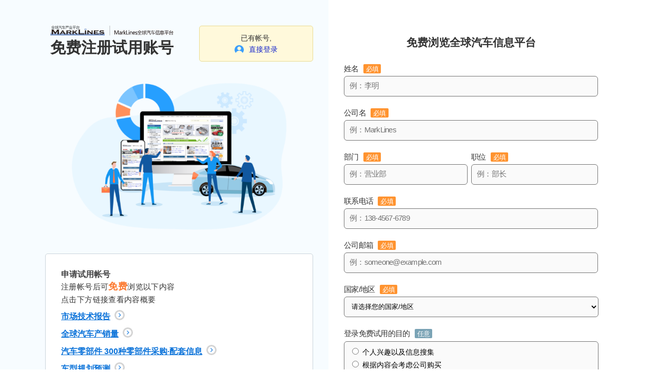

--- FILE ---
content_type: text/html; charset=UTF-8
request_url: https://www.marklines.com/cn/members/sign_up?unloginurl=%2Fcn%2Fnews%2F234396
body_size: 9156
content:
<!DOCTYPE html>
<html lang="cn">

<head prefix="og: http://ogp.me/ns#">
    <meta charset="utf-8">
    <meta http-equiv="X-UA-Compatible" content="IE=edge">
    <meta name="viewport" content="width=device-width, initial-scale=1">
    <meta name="robots" content="index,noarchive">
    
    <!-- marklines.com に対する OneTrust Cookie 同意通知の始点 -->
<script type="text/javascript" src="https://cdn-au.onetrust.com/consent/593da371-8a25-4b31-8991-65c92d76c6ce/OtAutoBlock.js" ></script>
<script src="https://cdn-au.onetrust.com/scripttemplates/otSDKStub.js"  type="text/javascript" charset="UTF-8" data-domain-script="593da371-8a25-4b31-8991-65c92d76c6ce" ></script>
<script type="text/javascript">
function OptanonWrapper() { }
</script>
<!-- marklines.com に対する OneTrust Cookie 同意通知の終点 -->        <title>免费注册试用账号</title>
        <meta name="description" content="全球领先汽车情报门户网" />
    <meta name="keywords" content="汽车,销量,产量,零部件配套厂,车型的产品配置情况,整车厂分布,车型改款,新能源车,HV,HEV,PHV,PHEV,EV" />
    
    <meta property="og:title" content="免费注册试用账号" />
    
    <meta property="og:type" content="article" />
    <meta property="og:description" content="全球领先汽车情报门户网" />
    <meta property="og:url" content="https://www.marklines.com/cn/members/sign_up" />
    <meta property="og:image" content="https://www.marklines.com/statics/profiles/img/free_plan_cn.png">
    <meta property="og:site_name" content="全球领先汽车情报门户网" />
    <meta property="og:locale" content="zh_CN" />
    <meta name="robots" content="index,noarchive">
    <link href="/manifest.json" rel="manifest" />
    
    <link rel="stylesheet" media="all" href="https://www.marklines.com/resource/assets/stylesheets/main_v2.css?id=444867aad7560744f51c">
    <link rel="stylesheet" media="print" href="https://www.marklines.com/resource/assets/stylesheets/print_v2.css" />
    <link rel="stylesheet" media="all" href="/resource/assets/simpliq/stylesheets/old_custom_glyphicons.css">
    
    
    
    <link rel="stylesheet" media="all" href="https://www.marklines.com/resource/assets/simpliq/stylesheets/glyphicons.css" />
    <link rel="stylesheet" media="all" href="https://www.marklines.com/resource/assets/simpliq/stylesheets/halflings.css" />
    <script type="text/javascript" src="https://www.marklines.com/resource/assets/javascripts/jquery/jquery.min.js"></script>
    <script type="text/javascript" src="/resource/assets/javascripts/jquery.highlight.js"></script>
    
    
    
    
    

    
    <link rel="stylesheet" media="all" href="https://www.marklines.com/resource/assets/simpliq/stylesheets/font-awesome.min.css" />
    

            
    <link rel="stylesheet" type="text/css" href="https://www.marklines.com/resource/assets/simpliq/stylesheets/slick.css" />
    <style>
    /*----------------------------
    リセット
    ----------------------------*/
    body {
        margin: 0;
        -webkit-text-size-adjust: 100%;
    }

    /*----------------------------
    ベース
    ----------------------------*/
    /* ちらつき防止 */
    [v-cloak] {
        display: none;
    }

    /* フォント指定 */
    body.cn {
        font-family: 微软雅黑, 宋体, SimSun, 楷体, KaiTi, 仿宋, FangSong, "Microsoft Yahei", PingHei, STXihei, 华文细黑, sans-serif;
    }

    body.en {
        font-family: Tahoma, Verdana, Arial, Avenir, "Open Sans", "Helvetica Neue", Helvetica, Roboto, sans-serif;
    }

    body.ja {
        font-family: "Helvetica Neue", Arial, "Hiragino Kaku Gothic ProN", "Hiragino Sans", Meiryo, sans-serif;
    }

    body.ja .formfont {
        font-family: Meiryo, sans-serif;
    }

    button,
    input,
    select {
        font-family: inherit;
    }

    .font-style-large {
        font-size: 30px;
        margin-block-start: 0;
        margin-block-end: 0;
    }

    .font-style-large.en {
        font-size: 24px;
    }

    .font-style-medium {
        font-size: 22px;
        line-height: 33px;
    }

    .font-style-bold {
        font-weight: bold;
    }

    /* 空白 */
    .ml-30 {
        margin-left: 30px;
    }

    .ms-10 {
        margin: 0 10px;
    }

    .mb-13 {
        margin-bottom: 13px;
    }

    .mb-60 {
        margin-bottom: 60px;
    }

    .pt-50 {
        padding-top: 50px;
    }

    .pb-30 {
        padding-bottom: 30px;
    }

    /* 幅、高さ */
    .mw-516 {
        max-width: 516px;
    }

    .mw-30per {
        max-width: 30%;
    }

    .mw-50per {
        max-width: 50%;
    }

    .mw-60per {
        max-width: 60%;
    }

    .mw-70per {
        max-width: 70%;
    }

    .mw-80per {
        max-width: 80%;
    }

    .mw-100per {
        max-width: 100%;
    }

    /* テキスト右寄せ */
    .text-align-right {
        text-align: right;
    }

    /* テキスト左寄せ */
    .text-align-left {
        text-align: left;
    }

    /* テキスト中央寄せ */
    .text-align-center {
        text-align: center;
    }

    /* ブロックレベル中央寄せ */
    .margin-auto {
        margin: 0 auto;
    }

    /* ブロックレベル右寄せ */
    .block-align-right {
        align-self: flex-end;
    }

    /* フレックス */
    .flex-container {
        display: flex;
        flex-flow: row wrap;
        justify-content: flex-start;
    }

    .space-between {
        justify-content: space-between;
    }

    .flex-item {
        display: flex;
        flex: 1 1 auto;
        flex-flow: column;
    }

    @media  screen and (max-width:1110px) {

        /* 改行 */
        .newline::after {
            content: "\A";
            white-space: pre;
        }

        .block-align-right {
            align-self: center;
        }

        .font-style-large {
            font-size: 22px;
            line-height: 45px;
        }

        .mobile-mw-100per {
            max-width: 100%;
        }

        .ml-30 {
            margin-left: 0;
        }

        .mobile-margin-auto {
            margin: 0 auto;
        }
    }

    /*----------------------------
    コンテンツ説明部分
    ----------------------------*/
    #content-introduction {
        background: #f7fcff 0 0 no-repeat padding-box;
        color: #333;
        height: calc(100vh - 50px);
        letter-spacing: 0;
        margin-block-end: 0;
        margin-block-start: 0;
    }

    #content-introduction.background-none {
        background: none;
    }

    #content-introduction>div {
        margin: 0 30px;
        max-width: 680px;
    }

    @media  screen and (max-width:1110px) {
        #content-introduction>div {
            margin: 0 30px;
            max-width: 680px;
            width: 100%;
        }
    }

    #contents-box {
        order: 1;
    }

    #contents-box .speech-bubble {
        background: #fff;
        border: 1px solid #cad4db;
        border-radius: 5px;
        color: #555;
        display: block;
        font-size: 16px;
        margin: 2em 0;
        max-width: 100%;
        min-width: 120px;
        padding: 30px;
        position: relative;
    }

    #contents-box .speech-bubble.blue {
        background: #f2f7fa;
        max-width: 520px;
    }

    #contents-box .speech-bubble.blue>img {
        text-align: center;
    }

    #contents-box .speech-bubble-text {
        color: #333;
        font-size: 15px;
        letter-spacing: .38px;
        line-height: 25px;
        margin-block-end: 0;
        margin-block-start: 0;
        text-align: left;
    }

    #contents-box .speech-bubble-text span.strong {
        color: #fc772c;
        font-size: 18px;
        font-weight: bold;
        letter-spacing: .45px;
        line-height: 25px;
    }

    #contents-box .show-modal.arrow::after {
        content: url(/statics/profiles/img/icon_right_small.svg);
        margin-left: 8px;
        position: absolute;
    }

    #contents-box .show-modal {
        color: #0a72d9;
        font-weight: bold;
        margin-block-end: .5em;
        margin-block-start: .5em;
        text-decoration: underline;
        line-height: 1.65;
    }

    #contents-box .show-modal.small {
        font-size: 14px;
    }

    #contents-box .show-modal:hover {
        color: LinkText;
        color: -webkit-link;
        cursor: pointer;
        text-decoration: underline;
    }

    .content-img {
        margin: 30px 0;
        text-align: center;
    }

    .content-img img {
        width: 520px;
    }

    .illustration {
        margin-top: 40px;
        margin-bottom: 10px;
    }

    .login-info {
        font-size: 14px;
        line-height: 130%;
        border: 1px solid #EADC92;
        padding: 14px 25px;
        border-radius: 5px;
        background: #FFF9DB;
        width: 170px;
    }

    .login-info a::before {
        content: url("/statics/profiles/img/icon-user.svg");
        display: inline-block;
        padding-right: 10px;
        position: relative;
        top: 5px;
    }

    @media  screen and (max-width:1110px) {
        #content-introduction {
            height: 100%;
            order: 1;
            margin-left: 0;
            padding-right: 0;
        }

        #contents-box {
            flex-flow: column;
            margin-top: 0;
            order: 3;
            padding: 10px 0;
            position: relative;
            right: 0;
            top: 0;
            align-items: center;
        }

        .illustration {
            display: none;
        }

        .content-img img {
            width: 100%;
        }
    }

    /*----------------------------
    モーダル
    ----------------------------*/
    .my-modal {
        background: #fafafa;
        height: 701px;
        left: 50%;
        position: absolute;
        top: 50%;
        transform: translate(-50%, -50%);
        width: 647px;
        z-index: 999;
    }

    .my-modal-image {
        left: 50%;
        position: absolute;
        top: 50%;
        transform: translate(-50%, -50%);
        z-index: 999;
    }

    .popup {
        background: rgba(128, 128, 128, .733);
        height: 100%;
        left: 0;
        position: fixed;
        top: 0;
        transition: .6s;
        width: 100%;
        z-index: 5;
    }

    .fade-enter-active,
    .fade-leave-active {
        transition: opacity .5s;
    }

    .fade-enter,
    .fade-leave-to {
        opacity: 0;
    }

    .slider {
        margin: 54px auto 0 auto;
        padding-inline-start: 0;
        width: 80%;
    }

    .slider img {
        height: 276px;
        margin: 0 auto;
        width: auto;
    }

    .my-arrow {
        display: inline-flex;
        justify-content: space-between;
        left: 50%;
        margin: 30px auto 0 auto;
        position: absolute;
        top: 50%;
        transform: translate(-50%, -50%);
        width: 95%;
    }

    .my-dots {
        display: flex;
        justify-content: center;
        position: relative;
    }

    .my-dots li:hover:before {
        content: url(/statics/profiles/img/dot_active.svg);
        position: absolute;
    }

    .my-dots li.slick-active:before {
        content: url(/statics/profiles/img/dot_active.svg);
        position: absolute;
    }

    .slick-arrow {
        margin: 24px 0;
        position: relative;
        text-align: center;
    }

    .slick-arrow:hover {
        cursor: pointer;
        opacity: .5;
    }

    .my-dots ul {
        display: inline-flex;
        list-style: none;
        padding-inline-start: 0;
    }

    .my-dots li {
        margin: 10px;
    }

    .modal-title {
        color: #3b90e5;
        font-size: 21px;
        font-weight: bold;
        letter-spacing: 0;
        line-height: 40px;
        margin: 30px;
        text-align: center;
    }

    .modal-body {
        color: #474747;
        font-size: 17px;
        letter-spacing: 0;
        line-height: 26px;
        text-align: left;
    }

    .modal-close button {
        background: #fff 0 0 no-repeat padding-box;
        border: 1px solid #707070;
        border-radius: 3px;
        color: #4b5054;
        font-size: 13px;
        font-weight: bold;
        letter-spacing: .33px;
        line-height: 28px;
        padding: 8px 60px;
    }

    .modal-close button:hover {
        cursor: pointer;
        opacity: .5;
    }

    .modal-close button span::before {
        content: url(/statics/profiles/img/icon_clear_black.svg);
        vertical-align: text-top;
    }

    .modal-image-close span {
        position: fixed;
        width: 100px;
        height: 100px;
        background-image: url(/statics/profiles/img/icon_clear_black.svg);
        background-size: contain;
    }

    .modal-image-close span:hover {
        cursor: pointer;
        opacity: .5;
    }

    @media  screen and (max-width:1110px) {
        .my-modal {
            background: #fafafa;
            height: 90%;
            left: 50%;
            max-height: 700px;
            position: absolute;
            top: 50%;
            transform: translate(-50%, -50%);
            width: 90%;
            z-index: 999;
        }

        .my-modal-image {
            left: 0%;
            transform: translate(0%, -50%);
        }

        .my-modal-image img {
            width: 100%;
        }

        .popup {
            background: rgba(128, 128, 128, .733);
            height: 100%;
            left: 0;
            opacity: 1;
            position: fixed;
            top: 0;
            transition: .6s;
            width: 100%;
            z-index: 5;
        }

        .fade-enter-active,
        .fade-leave-active {
            transition: opacity .5s;
        }

        .fade-enter,
        .fade-leave-to {
            opacity: 0;
        }

        .slider {
            margin: 50px auto 0 auto;
            padding-inline-start: 0;
            width: 80%;
        }

        .slider img {
            height: auto;
            margin: 0 auto;
            max-height: 300px;
            max-width: 436px;
            width: 100%;
        }

        .my-arrow {
            display: inline-flex;
            justify-content: space-between;
            left: 50%;
            margin: 30px auto 0 auto;
            position: absolute;
            top: 27%;
            transform: translate(-50%, -50%);
            width: 95%;
        }

        .my-dots {
            display: flex;
            justify-content: center;
            position: relative;
        }

        .my-dots li:before {
            content: url(/statics/profiles/img/dot.svg);
            position: absolute;
        }

        .my-dots li:hover:before {
            content: url(/statics/profiles/img/dot_active.svg);
            position: absolute;
        }

        .my-dots li.slick-active:before {
            content: url(/statics/profiles/img/dot_active.svg);
            position: absolute;
        }

        .slick-arrow {
            margin: 24px 0;
            position: relative;
            text-align: center;
        }

        .slick-arrow:hover {
            cursor: pointer;
            opacity: .5;
        }

        .my-dots ul {
            display: inline-flex;
            list-style: none;
            padding-inline-start: 0;
        }

        .my-dots li {
            margin: 10px;
        }

        .modal-title {
            font-size: 18px;
            font-weight: bold;
            line-height: 28px;
            margin: 10% auto 10% auto;
        }

        .modal-body {
            color: #474747;
            font-size: 14px;
            letter-spacing: 0;
            line-height: 20px;
            text-align: left;
        }

        .modal-close button {
            background: #fff 0 0 no-repeat padding-box;
            border: 1px solid #707070;
            border-radius: 3px;
            color: #4b5054;
            font-size: 13px;
            font-weight: bold;
            letter-spacing: .33px;
            line-height: 28px;
            padding: 8px 60px;
            text-align: center;
        }

        .modal-close button:hover {
            cursor: pointer;
            opacity: .5;
        }

        .modal-close button span::before {
            content: url(/statics/profiles/img/icon_clear_black.svg);
            vertical-align: text-top;
        }

        @media  screen and (max-height:700px) {
            .slider {
                margin: 20px auto 0 auto;
            }

            .slider img {
                width: 60%;
            }
        }
    }

    /*----------------------------
    登録フォーム
    ----------------------------*/
    #sign-up-form {
        width: fit-content;
        max-width: 680px;
    }

    #sign-up-form h2 {
        color: #333;
        font-size: 21px;
        font-weight: bold;
        letter-spacing: 0;
        line-height: 31px;
        margin-bottom: -.5em;
        opacity: 1;
    }

    .form-size {
        max-width: 496px;
    }

    /* Submitボタン */
    .submit-button span {
        font-size: 12px;
        height: 18px;
        letter-spacing: -.6px;
        line-height: 18px;
        opacity: 1;
        width: 502px;
    }

    .policy {
        font-size: 12px;
        height: 18px;
        letter-spacing: -.6px;
        line-height: 18px;
        margin: 0 0 3em 0;
        max-width: 502px;
        opacity: 1;
    }

    .required,
    .optional {
        background: #ff932f 0 0 no-repeat padding-box;
        border-radius: 2px;
        color: #fff;
        display: inline-block;
        font-size: 13px;
        height: 18px;
        letter-spacing: -.65px;
        line-height: 20px;
        margin: 3px 0 0 6px;
        opacity: 1;
        padding: 0 5px 0 5px;
        text-align: center;
        /* width: 2em; */
    }

    .optional {
        background: #7aa3b5 0 0 no-repeat padding-box;
    }

    .required-ok {
        background: #6dba00 0 0 no-repeat padding-box;
        border-radius: 2px;
        color: #fff;
        display: inline-block;
        font-size: 13px;
        height: 18px;
        letter-spacing: -.65px;
        line-height: 20px;
        margin: 3px 0 0 6px;
        opacity: 1;
        padding: 0 5px 0 5px;
        text-align: center;
        width: 2em;
    }

    .label-parts {
        width: 100%;
    }

    .label {
        margin: 2em 0;
    }

    .label label {
        color: #333;
        display: inline-block;
        font-size: 15px;
        letter-spacing: -.75px;
        line-height: 23px;
        opacity: 1;
        padding: 2px 0 0 0;
        text-align: left;
        width: 100%;
    }

    .input {
        margin: -1em 0 1em 0;
        position: relative;
    }

    .input-radio {
        margin: -2em 0 1em 0;
        background: #fafafa 0 0 no-repeat padding-box;
        border: 1px solid #747474;
        border-radius: 6px;
        font-size: 14px;
        padding: 8px 2px 4px 10px;
        line-height: 1.8;
    }

    .input input {
        background: #fafafa 0 0 no-repeat padding-box;
        border: 1px solid #747474;
        border-radius: 6px;
        height: 36px;
        margin: -1em 0;
        max-width: 496px;
        opacity: 1;
        padding: 1px 2px 1px 10px;
        position: absolute;
        width: 97%;
        z-index: 1;
    }

    .input input.error,
    .input-radio input.error {
        border-color: #ff6347;
    }

    .input input.ok,
    .input-radio.ok {
        border-color: #5cb85c;
    }

    .form-input::placeholder {
        color: #747474;
        font-size: 15px;
        letter-spacing: -.75px;
        line-height: 23px;
        opacity: 1;
        text-align: left;
    }

    .error-message {
        color: #ff6347;
        font-size: 13px;
        font-weight: bold;
        letter-spacing: -.75px;
        line-height: 28px;
        margin-top: 1.7em;
        opacity: 1;
        padding: 2px 0 0 0;
        position: absolute;
        text-align: left;
    }

    i.icon-check {
        color: limegreen;
        float: left;
        font-size: 150%;
        margin: -5px 0 0 25px;
        position: absolute;
        text-align: right;
        width: 100%;
        z-index: 0;
    }

    select.form-input {
        background: #fafafa 0 0 no-repeat padding-box;
        border: 1px solid #747474;
        border-radius: 6px;
        height: 40px;
        margin: -1em 0;
        max-width: 510px;
        opacity: 1;
        padding: 1px 2px 1px 10px;
        position: absolute;
        width: 100%;
        z-index: 1;
    }

    select.form-input.error {
        border-color: #ff6347;
    }

    select.form-input.ok {
        border-color: #5cb85c;
    }

    .submit {
        background: #ff932f 0 0 no-repeat padding-box;
        border-radius: 6px;
        border-width: 0;
        color: #fff;
        cursor: pointer;
        font-size: 17px;
        height: 54px;
        letter-spacing: .85px;
        line-height: 25px;
        opacity: 1;
        text-align: center;
        white-space: break-spaces;
        width: 246px;
    }

    .submit-disable {
        background: #c8c8c8 0 0 no-repeat padding-box;
    }

    .two-column {
        display: flex;
        flex-direction: row;
    }

    .two-column input {
        width: 94%;
    }

    .two-column .input.left {
        margin-right: 7px;
    }

    .pseudo-link {
        color: blue;
        text-decoration: underline;
        cursor: pointer;
    }

    @media  screen and (max-width:1110px) {
        .error-message {
            font: normal normal normal 14px/13px Meiryo;
        }

        #sign-up-form h2 {
            font-size: 21px;
            font-weight: bold;
            line-height: 27px;
        }

        #sign-up-form {
            order: 2;
            margin: 0 10px;
            max-width: 100%;
            align-items: center;
        }

        .input input,
        .input-radio input {
            font-size: 16px;
        }
    }

    #accordion-menu-space {
        height: 0;
        overflow: hidden;
        transition: all 0.5s;
    }

    .accordion-menu-space-move {
        margin: 35px 0;
    }

    #hint-text {
        opacity: 0;
        height: 0;
        transition: all 0.5s;
        font-size: 13px;
        line-height: 20px;
        color: #333;
        overflow: hidden;
    }

    #hint-text.accordion-open {
        opacity: 1;
        height: 60px;
    }

    #hint-text .pseudo-link {
        font-size: 15px;
        padding-left: 1em;
    }

    #icon-angle {
        font-size: 20px;
        margin: 0 5px;
        vertical-align: middle;
    }

    @media  screen and (max-width:1110px) {
        #hint-text {
            font-size: 12px;
            line-height: 15px;
        }
    }
</style>
        
    <script type="text/javascript" src="https://www.marklines.com/resource/webjars/slick/1.8.1/slick.min.js"></script>
    <script type="text/javascript" src="https://www.marklines.com/resource/webjars/bootstrap/3.3.6/js/bootstrap.min.js"></script>
            
        <script>
        (function(i, s, o, g, r, a, m) {
            i['GoogleAnalyticsObject'] = r;
            i[r] = i[r] || function() {
                (i[r].q = i[r].q || []).push(arguments)
            }, i[r].l = 1 * new Date();
            a = s.createElement(o),
                m = s.getElementsByTagName(o)[0];
            a.async = 1;
            a.src = g;
            m.parentNode.insertBefore(a, m)
        })(window, document, 'script', 'https://www.marklines.com/analytics.js', 'ga');
        ga('create', 'UA-85633279-1', 'auto');
        var dimensionValue = 'anonymous';
        ga('set', 'dimension1', dimensionValue);
        ga('send', 'pageview');
    </script>
    
    <script async src="https://www.googletagmanager.com/gtag/js?id=G-BKL7FC1PFZ"></script>
    <script>
        window.dataLayer = window.dataLayer || [];

        function gtag() {
            dataLayer.push(arguments);
        }
        gtag('js', new Date());
        gtag('config', 'G-BKL7FC1PFZ');
        gtag('set', 'user_properties', {
            'user_status': dimensionValue
        });
    </script>
                    <script type="text/javascript">
    (function(c, l, a, r, i, t, y) {
        c[a] = c[a] || function() {
            (c[a].q = c[a].q || []).push(arguments)
        };
        t = l.createElement(r);
        t.async = 1;
        t.src = "https://www.clarity.ms/tag/" + i;
        y = l.getElementsByTagName(r)[0];
        y.parentNode.insertBefore(t, y);
    })(window, document, "clarity", "script", "c6fay70qrg");
</script>
            
    
    

    
    </head>

<body class="cn">
    <div id="root_container">
            <noscript>
        <p>Our site uses JavaScript.<br>
            To use the service, please enable JavaScript in your browser and access the site again.</p>
        <p>Contact (Customer Support Desk)<br>
            Email: infoshanghai@marklines.com</p>
    </noscript>
    <div id="app" v-cloak>
        <div v-show="modal_display_flg">
            <transition name="fade">
                <div v-show="modal_display_flg" class="popup" @click.self="display_none">
                    <div v-show="modal_display_flg" class="my-modal">
                        <ul class="slider">
                            <li>
                                <img class="modal-image" src="/statics/profiles/img/modal_report_cn@x2.png" />
                                <div class="modal-title">市场技术报告</div>
                                <div class="modal-body">
                                    每年刊登约200篇新能源、碳中和、车辆拆解调研等汽车行业专题报告。其中包含中、德、美、日等国家技术展会上的最新产品和技术趋势。
                                    此外，还有GlobalData（市场预测）、ATZ（德国汽车技术）、TTDC（专利趋势）等合作方的专业报告。
                                </div>
                            </li>
                            <li>
                                <img class="modal-image" src="/statics/profiles/img/modal_production_cn@x2.png" />
                                <div class="modal-title">全球汽车产销数据</div>
                                <div class="modal-body">
                                    提供全球各国分车型汽车产销量数据（月度更新），可以检索纯电动车销量数据、动力总成细分销量数据。
                                </div>
                            </li>
                            <li>
                                <img class="modal-image" src="/statics/profiles/img/modal_300_cn@x2.png" />
                                <div class="modal-title"><span class="newline">汽车零部件</span> 300种零部件采购·配套信息
                                </div>
                                <div class="modal-body">
                                    提供新能源车与ADAS等约300种零部件的采购配套信息，轻松掌握客户方的采购动态。
                                </div>
                            </li>
                            <li>
                                <img class="modal-image" src="/statics/profiles/img/modal_modelchange_cn@x2.png" />
                                <div class="modal-title">车型规划预测</div>
                                <div class="modal-body">
                                    提供未来五年新车型与换代车型的车型规划信息，覆盖全球总乘用车产量的85%。以图表形式清晰展示车型和平台变更情况。
                                </div>
                            </li>
                            <li>
                                <img class="modal-image" src="/statics/profiles/img/modal_news@x2.png" />
                                <div class="modal-title">汽车行业最新资讯</div>
                                <div class="modal-body">
                                    每天更新全球各国汽车行业资讯，提供中英日三个语言版本，包含车企和供应商的最新动态、工厂运行情况、新车型、车展以及各国汽车政策等热点新闻。
                                    提供按时间、国家和关键词检索功能，助您快速了解行业动态。
                                </div>
                            </li>
                        </ul>
                        <div class="my-arrow"></div>
                        <div class="my-dots"></div>
                        <div class="modal-close text-align-center">
                            <button @click="display_none">
                                <span> 关闭窗口</span>
                            </button>
                        </div>
                    </div>
                </div>
            </transition>
        </div>
        <div id="content" class="flex-container">
                                        <div id="content-introduction" class="flex-item pt-50 mw-50per mobile-mw-100per">
    <div class="form-component block-align-right">
        <div class="flex-container space-between">
            <div class="title-group">
                <div class="ms-10 mw-100per">
                    <img src="/statics/profiles/img/logo_marklines_ip_cn.svg">
                </div>
                <div class="title ms-10">
                    <p class="font-style-large font-style-bold text-align-left">免费注册试用账号</p>
                </div>
            </div>
            <div class="title-group login-info text-align-center">
                已有帐号,<br />
                <a href="login?fromSignUp=true">直接登录</a>
            </div>
        </div>
        <div class="illustration text-align-center">
            <img class="mw-80per" src="/statics/profiles/img/free_plan.png">
        </div>
        <div id="contents-box" class="flex-item form-component block-align-right">
            <div class="speech-bubble">
                <b style="color: #424243;">申请试用帐号</b>
                <p class="speech-bubble-text">注册帐号后可<span class="strong">免费</span>浏览以下内容
                </p>
                <p class="speech-bubble-text">点击下方链接查看内容概要</p>
                <p class="show-modal arrow" @click="modal_display_flg = true; start_position = 0;">
                    市场技术报告</p>
                <p class="show-modal arrow" @click="modal_display_flg = true; start_position = 1;">
                    全球汽车产销量</p>
                <p class="show-modal arrow" @click="modal_display_flg = true; start_position = 2;">
                    汽车零部件 300种零部件采购·配套信息</p>
                <p class="show-modal arrow" @click="modal_display_flg = true; start_position = 3;">
                    车型规划预测</p>
                <p class="show-modal arrow" @click="modal_display_flg = true; start_position = 4;">
                    汽车行业最新资讯</p>
            </div>
        </div>
    </div>
</div>            
            <div id="sign-up-form" class="flex-item ml-30 pt-50 mobile-margin-auto">
                <div class="form-size">
                    <h2 class="text-align-center"><span class="newline">免费浏览</span>全球汽车信息平台</h2>
                    <form class="pageback flex-item" action="profile_store" method="POST">
                        <!-- CSRF保護 -->
                        <input type="hidden" name="_token" value="e73dc0cda73f15aef1f5740b988e2543c92f8c2e-1769486075155-GxU8PsuYydT6vxv3gManVl2q">                        
                        <div class="flex-item formfont mb-13">
                            <div class="label-parts">
                                <div class="label">
                                    <label for="name">姓名
                                        <span class="required" v-if="!input_check.name">必填</span>
                                        <span class="required-ok" v-if="input_check.name">OK</span>
                                    </label>
                                </div>
                                <div class="input">
                                    <input id="name" type="text" name="name" class="form-input" placeholder="例：李明" @input="text_check_func" @compositionend="text_check_func" maxlength="60"
                                        required />
                                </div>
                                <span class="error-message" v-if="error_disp.name">※ 请输入姓名。</span>
                            </div>
                        </div>
                        
                        <div class="flex-item formfont mb-13">
                            <div class="label-parts">
                                <div class="label">
                                    <label for="corp">公司名
                                        <span class="required" v-if="!input_check.corp">必填</span>
                                        <span class="required-ok" v-if="input_check.corp">OK</span>
                                    </label>
                                </div>
                                <div class="input">
                                    <input id="corp" type="text" name="corp" class="form-input" placeholder="例：MarkLines" @input="text_check_func" @compositionend="text_check_func"
                                        maxlength="60" required />
                                </div>
                                <span class="error-message" v-if="error_disp.corp">※ 请输入贵公司名。</span>
                            </div>
                        </div>
                        
                        <div class="two-column">
                            
                            <div class="flex-item formfont mb-13 mw-50per">
                                <div class="label-parts">
                                    <div class="label">
                                        <label for="dept">部门
                                            <span class="required" v-if="!input_check.dept">必填</span>
                                            <span class="required-ok" v-if="input_check.dept">OK</span>
                                        </label>
                                    </div>
                                    <div class="input left">
                                        <input id="dept" type="text" name="dept" class="form-input" placeholder="例：营业部" @input="text_check_func" @compositionend="text_check_func"
                                            maxlength="60" required />
                                    </div>
                                    <span class="error-message" v-if="error_disp.dept">※ 请输入部门。</span>
                                </div>
                            </div>
                            <div class="space"></div>
                            
                            <div class="flex-item formfont mb-13 mw-50per">
                                <div class="label-parts">
                                    <div class="label">
                                        <label for="position">职位
                                            <span class="required" v-if="!input_check.position">必填</span>
                                            <span class="required-ok" v-if="input_check.position">OK</span>
                                        </label>
                                    </div>
                                    <div class="input">
                                        <input id="position" type="text" name="position" class="form-input" placeholder="例：部长" @input="text_check_func" @compositionend="text_check_func"
                                            maxlength="60" required />
                                    </div>
                                    <span class="error-message" v-if="error_disp.position">※ 请输入职位。</span>
                                </div>
                            </div>
                        </div>
                        
                        <div class="flex-item formfont mb-13">
                            <div class="label-parts">
                                <div class="label">
                                    <label for="tel">联系电话
                                        <span class="required" v-if="!input_check.tel">必填</span>
                                        <span class="required-ok" v-if="input_check.tel">OK</span>
                                    </label>
                                </div>
                                <div class="input">
                                    <input id="tel" type="text" name="tel" class="form-input" placeholder="例：138-4567-6789" @input="text_check_func" @compositionend="text_check_func"
                                        maxlength="60" required />
                                </div>
                                <span class="error-message" v-if="error_disp.tel">※ 请输入联系电话。</span>
                            </div>
                        </div>
                        
                        <div class="flex-item formfont mb-13">
                            <div class="label-parts">
                                <div class="label">
                                    <label for="mail">公司邮箱
                                        <span class="required" v-if="!input_check.mail_format_error || !input_check.mail_ng_domain">必填</span>
                                        <span class="required-ok" v-if="input_check.mail_format_error && input_check.mail_ng_domain">OK</span>
                                    </label>
                                </div>
                                <div class="input">
                                    <input id="mail" type="email" name="mail" class="form-input" placeholder="例：someone@example.com" @input="email_validation"
                                        @compositionend="email_validation" maxlength="100" required />
                                </div>
                                <span class="error-message" v-if="error_disp.mail_format_error">※邮箱格式不正确。</span>
                                <span class="error-message" v-if="error_disp.mail_ng_domain">
                                    ※此邮箱无法注册。<span id="accordion-menu"><span v-on:click="click_accordion_menu" class="pseudo-link">查看详情<i id="icon-angle" class="fa"
                                                v-bind:class="{'fa-angle-down':!accordion_is_open,'fa-angle-up':accordion_is_open}"></i></span>
                                        <div id="hint-text" v-bind:class="{'accordion-open':accordion_is_open}">
                                            ・请填写公司邮箱。 <br />・如有疑问请发送邮件到以下邮箱垂询。<br /><span class="pseudo-link" v-on:click="click_to_copy">infoshanghai@marklines.com</span></div>
                                    </span>
                                </span>
                                <input id="copy-message" type="hidden" value="复制成功！">
                            </div>
                        </div>
                        <div id="accordion-menu-space" v-bind:class="{'accordion-menu-space-move':accordion_is_open}">
                        </div>
                        
                        <div class="flex-item formfont mb-13">
                            <div class="label-parts">
                                <div class="label">
                                    <label for="country">国家/地区
                                        <span class="required" v-if="!input_check.country">必填</span>
                                        <span class="required-ok" v-if="input_check.country">OK</span>
                                    </label>
                                </div>
                                <div class="input">
                                    <select id="country" name="country" class="form-input select" v-model="watch_value" required>
                                        <option value="" selected>请选择您的国家/地区</option>
                                        <option value="2">中国</option>
                                        <option value="4">中国台湾</option>
                                        <option value="1">日本</option>
                                        <option value="3">韩国</option>
                                        <option value="5">泰国</option>
                                        <option value="6">马来西亚</option>
                                        <option value="7">印度尼西亚</option>
                                        <option value="9">越南</option>
                                        <option value="10">新加坡</option>
                                        <option value="14">印度</option>
                                        <option value="19">美国</option>
                                        <option value="20">加拿大</option>
                                        <option value="21">墨西哥</option>
                                        <option value="23">巴西</option>
                                        <option value="28">德国</option>
                                        <option value="29">法国</option>
                                        <option value="30">西班牙</option>
                                        <option value="31">意大利</option>
                                        <option value="33">英国</option>
                                        <option value="35">比利时</option>
                                        <option value="36">荷兰</option>
                                        <option value="37">奥地利</option>
                                        <option value="38">瑞士</option>
                                        <option value="40">瑞典</option>
                                        <option value="42">芬兰</option>
                                        <option value="59">土耳其</option>
                                        <option value="63">以色列</option>
                                        <option value="114">其他</option>
                                    </select>
                                </div>
                                <span class="error-message" v-if="error_disp.country">※ 请输入国家/地区</span>
                            </div>
                        </div>
                        
                        <div class="flex-item formfont mb-13">
                            <div class="label-parts">
                                <div class="label">
                                    <label for="reason">登录免费试用的目的
                                        <span class="optional" v-if="!input_check.reason">任意</span>
                                        <span class="required-ok" v-if="input_check.reason">OK</span>
                                    </label>
                                </div>
                                <div class="input-radio" v-bind:class="{ok:input_check.reason}">
                                    <input id="reason1" name="reason" type="radio" value="12" @change="text_check_func" class="form-input">
                                    <label class="radio-inline" for="reason1">个人兴趣以及信息搜集</label>
                                    <br>
                                    <input id="reason2" name="reason" type="radio" value="13" @change="text_check_func" class="form-input">
                                    <label class="radio-inline" for="reason2">根据内容会考虑公司购买</label>
                                    <br>
                                    <input id="reason3" name="reason" type="radio" value="14" @change="text_check_func" class="form-input">
                                    <label class="radio-inline" for="reason3">不确定</label>
                                </div>
                                <span class="error-message" v-if="error_disp.reason">This field is required</span>
                            </div>
                        </div>
                        <div class="policy form-parts">
                            <span>阅读并同意<a href="/statics/download/rules/ip_free_cn.pdf" target="_blank">免费个人试用账号使用条款</a>和<a href="/statics/download/privacy_policy_cn.pdf" target="_blank">隐私政策</a>后，请点击“同意并注册会员”按钮。</span>
                        </div>
                        <div id="submit-group" class="submit-button text-align-center mb-60">
                            <input type="button" class="submit" value="同意并注册会员" v-if="submit_is_enable" v-on:click="click_submit" />
                            <input type="button" class="submit submit-disable" value="有未填选项" v-if="!submit_is_enable" />
                        </div>
                    </form>
                </div>
            </div>
        </div>
    </div>
    <script src="https://www.marklines.com/resource/assets/javascripts/profiles/sign_up.js?id=962dc57ec32569858b98"></script>
    </div>

    
    
    
    
    <script type="text/javascript" src="https://www.marklines.com/resource/assets/javascripts/custom_bootstrap.js?id=fcab0f24cda451446d7f"></script>
        <!-- Application version 25.0.24 -->
</body>

</html>


--- FILE ---
content_type: image/svg+xml
request_url: https://www.marklines.com/statics/profiles/img/logo_marklines_ip_cn.svg
body_size: 5868
content:
<?xml version="1.0" encoding="utf-8"?>
<!-- Generator: Adobe Illustrator 26.1.0, SVG Export Plug-In . SVG Version: 6.00 Build 0)  -->
<svg version="1.1" xmlns="http://www.w3.org/2000/svg" xmlns:xlink="http://www.w3.org/1999/xlink" x="0px" y="0px"
	 viewBox="0 0 750 58" style="enable-background:new 0 0 750 58;" xml:space="preserve">
<style type="text/css">
	.st0{fill:url(#SVGID_1_);}
	.st1{fill:#231815;}
	.st2{fill:url(#SVGID_00000008126546694306604890000005550618344243951801_);}
	.st3{fill:#333434;}
	.st4{fill:none;stroke:#333334;stroke-miterlimit:10;}
	.st5{fill:#221614;}
</style>
<g id="レイヤー_1">
	
		<linearGradient id="SVGID_1_" gradientUnits="userSpaceOnUse" x1="-654.7057" y1="-269.3644" x2="-652.2119" y2="-269.3644" gradientTransform="matrix(0 9.9885 -9.9885 0 -2525.0464 6574.2612)">
		<stop  offset="0" style="stop-color:#FFFFFF"/>
		<stop  offset="1" style="stop-color:#4D73B7"/>
	</linearGradient>
	<rect y="36.6" class="st0" width="331" height="20.9"/>
	<path class="st1" d="M29.6,50L16,31.2v16.7c0,0.4,0.1,0.7,0.4,0.9c0.2,0.2,0.7,0.4,1.3,0.5V50H7v-0.6c0.6-0.1,1.1-0.3,1.3-0.5
		s0.4-0.5,0.4-0.9V24.8c0-0.4-0.1-0.7-0.4-0.9C8,23.7,7.6,23.5,7,23.4v-0.6h14.1v0.6c-0.8,0.2-1.3,0.5-1.3,1.1
		c0,0.3,0.1,0.6,0.4,0.9l10,14l10.1-13.7c0.5-0.6,0.7-1.1,0.7-1.3c0-0.5-0.4-0.8-1.3-0.9v-0.6h13.9v0.6c-0.6,0.1-1.1,0.3-1.3,0.5
		s-0.4,0.5-0.4,0.9V48c0,0.4,0.1,0.7,0.4,0.9c0.3,0.2,0.7,0.4,1.3,0.5V50H42.1v-0.6c0.6-0.1,1.1-0.3,1.3-0.5c0.3-0.2,0.4-0.5,0.4-1
		V31.2L29.6,50z"/>
	<path class="st1" d="M70.1,41.1l5-8l4.9,8H70.1z M84,47.4c0.3,0.5,0.5,0.8,0.5,1c0,0.6-0.5,0.9-1.5,1V50h11.2v-0.5
		c-0.6-0.1-1.1-0.3-1.5-0.5c-0.4-0.3-0.8-0.8-1.3-1.5L79.8,29.9c-0.3-0.4-0.4-0.8-0.4-1.1c0-0.5,0.4-0.8,1.3-1v-0.5H69.9v0.5
		c0.9,0.2,1.3,0.6,1.3,1.1c0,0.3-0.2,0.8-0.5,1.3L59.4,47.7c-0.4,0.6-0.8,1.1-1.1,1.3s-0.8,0.4-1.4,0.5V50H67v-0.5
		c-1-0.2-1.5-0.5-1.5-1c0-0.3,0.1-0.6,0.4-1.1l2.1-3.2h13.8L84,47.4z"/>
	<path class="st1" d="M104.9,31h10.3c1.6,0,2.6,0,3.2,0.1s1.2,0.2,1.7,0.4c1.1,0.5,1.7,1.3,1.7,2.5s-0.6,2-1.7,2.5
		c-0.5,0.2-1.1,0.3-1.7,0.4c-0.6,0.1-1.7,0.1-3.2,0.1h-10.3V31z M113,40.7l6.2,6.7c0.7,0.8,1.1,1.2,1.1,1.5s-0.4,0.5-1.1,0.6V50
		h11.1v-0.5c-0.7,0-1.3-0.2-1.8-0.5s-1.3-1-2.3-2.1l-5.9-6.3c5.5-0.6,8.3-2.8,8.3-6.5c0-1.1-0.3-2.1-0.8-3.1c-0.6-1-1.5-1.8-2.6-2.3
		c-1-0.5-2.2-0.8-3.6-1s-3.2-0.3-5.5-0.3H96.8v0.5c0.5,0.1,0.9,0.3,1.1,0.4c0.2,0.2,0.3,0.4,0.3,0.8v19.3c0,0.3-0.1,0.6-0.3,0.8
		c-0.2,0.2-0.6,0.3-1.1,0.4V50h9.5v-0.5c-0.5-0.1-0.9-0.2-1.1-0.4s-0.3-0.5-0.3-0.8v-7.6H113z"/>
	<path class="st1" d="M146.5,39.4l-4.6,2.8v6.1c0,0.3,0.1,0.6,0.3,0.8s0.6,0.3,1.1,0.4V50h-9.5v-0.5c0.5-0.1,0.9-0.3,1.1-0.4
		c0.2-0.2,0.3-0.4,0.3-0.8V29c0-0.3-0.1-0.6-0.3-0.8c-0.2-0.2-0.6-0.3-1.1-0.4v-0.5h9.5v0.5c-0.5,0.1-0.9,0.2-1.1,0.4
		c-0.2,0.2-0.3,0.4-0.3,0.8v8l12.5-7.6c0.6-0.4,0.9-0.6,0.9-0.8c0-0.3-0.4-0.5-1.3-0.7v-0.5h12.6v0.5c-0.5,0.1-0.9,0.2-1.1,0.3
		c-0.2,0.1-0.9,0.5-2,1.1l-1.7,1.1l-10.4,6.2L163.1,47c1.1,1,1.9,1.6,2.4,1.9c0.5,0.3,1.1,0.5,1.8,0.6V50h-11.9v-0.5
		c0.8-0.1,1.2-0.3,1.2-0.6c0-0.2-0.4-0.6-1.1-1.2L146.5,39.4z"/>
	<path class="st1" d="M180.8,45.5h22.4c0.6,0,1-0.1,1.3-0.3s0.5-0.5,0.7-1h0.9v7h-0.9c-0.2-0.5-0.4-0.8-0.7-1s-0.7-0.3-1.3-0.3H171
		v-0.6c0.7-0.1,1.1-0.3,1.3-0.5c0.3-0.2,0.4-0.5,0.4-0.9V24.8c0-0.4-0.1-0.7-0.4-0.9c-0.3-0.2-0.7-0.4-1.3-0.5v-0.6h11.4v0.6
		c-0.6,0.1-1.1,0.3-1.3,0.5s-0.4,0.5-0.4,1v20.6H180.8z"/>
	<path class="st1" d="M210.8,48.3V29c0-0.3-0.1-0.6-0.3-0.8c-0.2-0.2-0.6-0.3-1.1-0.4v-0.5h9.5v0.5c-0.5,0.1-0.9,0.2-1.1,0.4
		c-0.2,0.2-0.3,0.4-0.3,0.8v19.3c0,0.3,0.1,0.6,0.3,0.8s0.6,0.3,1.1,0.4V50h-9.5v-0.5c0.5-0.1,0.9-0.2,1.1-0.4
		C210.7,48.9,210.8,48.6,210.8,48.3"/>
	<path class="st1" d="M231.9,34.4v13.8c0,0.3,0.1,0.6,0.3,0.8s0.6,0.3,1.1,0.4V50h-9v-0.5c0.5-0.1,0.9-0.2,1.1-0.4
		c0.2-0.2,0.3-0.4,0.3-0.8V29c0-0.3-0.1-0.6-0.3-0.8c-0.2-0.2-0.6-0.3-1.1-0.4v-0.5h10.4v0.5c-0.6,0.1-1,0.4-1,0.8
		c0,0.3,0.2,0.6,0.6,0.9l16.9,13V29c0-0.3-0.1-0.6-0.3-0.8c-0.2-0.2-0.6-0.3-1.1-0.4v-0.5h8.9v0.5c-0.5,0.1-0.9,0.3-1.1,0.4
		c-0.2,0.2-0.3,0.4-0.3,0.8v19.3c0,0.3,0.1,0.6,0.3,0.8c0.2,0.2,0.6,0.3,1.1,0.4V50h-9.6v-0.5c0.6-0.1,0.9-0.3,0.9-0.7
		c0-0.2-0.4-0.6-1.1-1.2L231.9,34.4z"/>
	<path class="st1" d="M272.4,40v6.3H292c0.5,0,0.8-0.1,1-0.2c0.2-0.2,0.4-0.4,0.6-0.8h0.7v5.9h-0.7c-0.1-0.4-0.3-0.7-0.6-0.8
		c-0.2-0.2-0.6-0.2-1-0.2h-27.7v-0.5c0.5-0.1,0.9-0.3,1.1-0.4c0.2-0.2,0.3-0.4,0.3-0.8V29c0-0.3-0.1-0.6-0.3-0.8
		c-0.2-0.2-0.6-0.3-1.1-0.4v-0.5h27.2c0.4,0,0.8-0.1,1-0.2c0.2-0.2,0.4-0.4,0.6-0.8h0.7v5.9h-0.7c-0.1-0.4-0.3-0.7-0.6-0.8
		c-0.3-0.2-0.6-0.2-1-0.2h-19.1v5.4h12.4c0.4,0,0.8-0.1,1-0.2c0.2-0.1,0.4-0.4,0.6-0.8h0.7v5.7h-0.7c-0.1-0.4-0.3-0.7-0.6-0.8
		c-0.2-0.2-0.6-0.2-1-0.2h-12.4V40z"/>
	<path class="st1" d="M327.6,29.2l-3.6,5.4l-0.6-0.3c0-0.1,0-0.2,0-0.3c0-0.4-0.4-0.8-1.3-1.2c-2.6-1.4-5.8-2.1-9.4-2.1
		c-1.6,0-3,0.1-4.2,0.4c-0.9,0.2-1.6,0.6-2.2,1c-0.6,0.4-0.8,0.9-0.8,1.4c0,0.9,0.7,1.4,2.1,1.7c0.7,0.2,2.3,0.3,4.6,0.5l3.5,0.3
		c2.1,0.2,3.8,0.4,5.1,0.7c1.3,0.3,2.4,0.7,3.4,1.2c1,0.6,1.8,1.3,2.4,2.2s0.9,1.8,0.9,2.8c0,1.6-0.7,3-2.1,4.3
		c-1.3,1.1-3.2,2-5.8,2.5c-2,0.4-4.1,0.6-6.3,0.6c-4,0-8-0.7-12-2.2c-0.8-0.3-1.3-0.4-1.5-0.4s-0.5,0.1-0.9,0.4l-0.7-0.2l3.3-5.6
		l0.6,0.2v0.2c0,0.5,0.3,1,1,1.4c1,0.6,2.5,1.2,4.5,1.7s4,0.7,5.8,0.7c2,0,3.7-0.2,5.1-0.8c0.8-0.3,1.4-0.6,1.9-1.1s0.7-0.9,0.7-1.4
		c0-0.8-0.5-1.3-1.6-1.6c-0.8-0.2-2.3-0.4-4.6-0.6l-3.5-0.3c-2.3-0.2-4-0.4-4.9-0.5c-1-0.2-1.9-0.4-2.9-0.8
		c-1.3-0.5-2.4-1.2-3.2-2.3c-0.7-0.9-1-1.9-1-3.1c0-1.9,0.9-3.5,2.7-4.8c2.3-1.7,5.8-2.5,10.5-2.5c1.9,0,3.8,0.1,5.5,0.4
		s3.8,0.8,6.3,1.6c0.9,0.3,1.4,0.4,1.6,0.4c0.3,0,0.7-0.1,1.1-0.4L327.6,29.2z"/>
	
		<radialGradient id="SVGID_00000028296129124869092640000009862151584306958467_" cx="-276.7478" cy="-72.0945" r="3.3737" gradientTransform="matrix(1.5356 0 0 1.5356 638.9962 131.8529)" gradientUnits="userSpaceOnUse">
		<stop  offset="0" style="stop-color:#FFFFFF"/>
		<stop  offset="1" style="stop-color:#4D73B7"/>
	</radialGradient>
	<path style="fill:url(#SVGID_00000028296129124869092640000009862151584306958467_);" d="M214,17.3c-3.5,0-6.3,1.7-6.3,3.7v0.1
		c0,2.1,2.8,3.7,6.2,3.7h0.2c3.4,0,6.2-1.7,6.2-3.8C220.3,19,217.5,17.3,214,17.3z"/>
</g>
<g id="レイヤー_3">
	<g>
		<path class="st3" d="M17.7,0.5L17.3,1c2.3,3,5.3,5.3,9.1,6.8C26,8.4,25.7,9,25.4,9.5c-3.6-1.8-6.6-4.2-9.1-7.2
			C14.2,5,11.1,7.5,7,9.7c-0.3-0.5-0.6-1-1-1.5c4.2-2.1,7.4-4.7,9.6-7.7H17.7z M6.9,18h8.5v-3.6H8.7V13h6.6V9.8H9.5V8.3H23v1.5h-5.9
			V13h6.7v1.5h-6.7V18h8.4v1.5H6.9V18z"/>
		<path class="st3" d="M27.6,16.5c0.9-0.1,1.9-0.2,2.9-0.3V10H28V8.5h2.5V3.7h-2.8V2.2h7v1.5h-2.7v4.8h2.4V10h-2.4v6
			c0.8-0.1,1.7-0.2,2.5-0.4c-0.1,0.5-0.1,1.1-0.1,1.6c-2.6,0.3-4.8,0.6-6.6,0.9L27.6,16.5z M34.7,15.2c1.8-1.1,3.7-2.3,5.6-3.6v-6
			H35V4.1h5.3V0.5h1.6v3.7h5.8v1.5h-5.8v1.8c0.3,1.1,0.7,2.2,1.2,3.1c1.2-1.1,2.2-2.2,3-3.2l1.3,1.1c-1.1,1.1-2.3,2.2-3.6,3.4
			c1.2,2.1,2.7,3.7,4.4,4.8c-0.1,0.1-0.3,0.3-0.5,0.6c-0.3,0.3-0.5,0.6-0.6,0.7c-2.2-1.6-4-4-5.2-7v6.6c0,1.6-0.8,2.4-2.5,2.4
			c-0.7,0-1.4,0-2.2,0c-0.1-0.5-0.2-1.1-0.3-1.7c0.8,0.1,1.5,0.1,2.2,0.1c0.8,0,1.3-0.4,1.3-1.3v-3.9c-1.4,1-2.9,2.1-4.6,3.3
			L34.7,15.2z M35.2,7.8L36.4,7c0.9,1.2,1.8,2.4,2.6,3.9l-1.3,0.9C36.8,10.2,35.9,8.8,35.2,7.8z M43,1.7l0.9-1c1,0.6,1.9,1.3,2.7,2
			l-1,1.1C44.7,3,43.9,2.3,43,1.7z"/>
		<path class="st3" d="M50.1,5.8c1.5,0.9,2.8,1.8,3.9,2.6l-1.1,1.5c-1.2-1-2.5-2-3.8-2.8L50.1,5.8z M52.4,11.9
			c0.6,0.3,1.1,0.6,1.7,0.8c-0.8,2.6-1.6,5.1-2.4,7.5l-1.8-0.8C50.8,17.2,51.7,14.7,52.4,11.9z M51.1,0.5c1.3,0.9,2.5,1.8,3.6,2.7
			l-1.1,1.4c-1.3-1.1-2.4-2.1-3.5-2.8L51.1,0.5z M54.5,6.9c1.7-2,3-4.3,3.9-6.8l1.5,0.5c-0.2,0.6-0.5,1.2-0.8,1.8H69v1.4H58.4
			c-0.8,1.5-1.7,2.9-2.7,4.2C55.3,7.7,54.9,7.3,54.5,6.9z M55.6,10.8V9.4h10.6c-0.1,4.7,0.2,7.5,0.8,8.6c0.4,0.5,0.6,0.5,0.8-0.1
			c0.1-0.8,0.2-2,0.3-3.7c0.4,0.2,0.9,0.4,1.6,0.6c-0.2,1.6-0.3,2.8-0.5,3.4c-0.3,1.4-0.8,2.1-1.7,2.1c-0.8,0-1.4-0.5-2-1.5
			c-0.7-1.3-1-3.9-0.9-7.9H55.6z M57.8,5.9h9.6v1.4h-9.6V5.9z"/>
		<path class="st3" d="M71.1,14.7h10v-3.5h-7.5V9.7c0.9-1.6,1.8-3.2,2.5-4.8h-4.2V3.3h5c0.5-1.1,1-2.2,1.5-3.2l1.5,0.5
			c-0.5,1-0.9,1.9-1.3,2.8h11.5v1.5H77.8c-0.9,1.9-1.7,3.5-2.5,4.8h5.7v-4h1.6v4h5.9v1.5h-5.9v3.5h8.2v1.5h-8.2v4.3h-1.6v-4.3h-10
			V14.7z"/>
		<path class="st3" d="M94.7,8.5h9.7c0.9-1.4,1.8-2.7,2.5-4.1l1.6,1c-0.7,1-1.5,2-2.3,3.1h6.1v1.4H96.3v1.4c0,2.4-0.2,4.2-0.6,5.4
			c-0.4,1.3-1.1,2.6-2.2,3.7c-0.4-0.4-0.7-0.9-1.1-1.4c0.8-0.9,1.4-1.9,1.7-3c0.3-1.1,0.5-2.7,0.5-4.7V8.5z M93,2.6h9.4
			c-0.3-0.6-0.6-1.1-1-1.7l1.5-0.8c0.4,0.7,0.9,1.6,1.4,2.5h8.5v1.5H93V2.6z M97.3,5.2l1.4-0.9c0.8,1.1,1.6,2.1,2.3,3l-1.5,1
			C98.9,7.5,98.2,6.4,97.3,5.2z"/>
		<path class="st3" d="M114.2,17.5h6.6V0.6h1.7v16.9h3.6V0.6h1.7v16.9h6.6v1.5h-20.3V17.5z M116.6,4.6c1.1,2.6,2.2,5.4,3.3,8.4
			l-1.7,0.8c-0.9-2.9-1.9-5.7-3.1-8.5L116.6,4.6z M128.6,13.2c1.4-2.9,2.5-5.7,3.4-8.4l1.7,0.7c-1.3,3.3-2.5,6.1-3.6,8.4L128.6,13.2
			z"/>
		<path class="st3" d="M136,11.3h9.1V2.8H137V1.2h18.1v1.6h-8.2v8.6h9.1v1.6h-9.1v7.5h-1.7v-7.5H136V11.3z M138,5l1.3-0.9
			c1.5,1.8,2.9,3.5,4,5.2l-1.5,1.1C140.8,8.7,139.5,6.9,138,5z M148.4,9.3c1.5-1.6,2.9-3.3,4.1-5.3l1.5,1c-1.5,2.1-3,3.9-4.3,5.3
			L148.4,9.3z"/>
		<path class="st3" d="M171.9,2.9c2.1,2,4.2,4,6.1,6.1l-1.5,1.2c-0.5-0.6-1.1-1.3-1.7-1.9c-6.1,0.3-10.8,0.5-14.1,0.7
			c-0.8,0.1-1.5,0.2-2.2,0.3L158,7.6c0.6-0.2,1.2-0.6,1.7-1c2.3-1.9,4.5-4.1,6.4-6.6l1.5,0.9c-2.1,2.4-4.2,4.5-6.4,6.4
			c4.2-0.1,8.3-0.3,12.4-0.5c-0.9-1-1.9-2-2.9-3L171.9,2.9z M174.9,11.1v9.3h-1.7V19H162v1.4h-1.7v-9.3H174.9z M173.3,12.6H162v5
			h11.3V12.6z"/>
	</g>
	<line class="st4" x1="362.1" y1="0" x2="362.1" y2="58"/>
	<g>
		<path class="st5" d="M412.5,51.5V35.5c0-1.3,0.1-2.9,0.2-4.8h-0.1c-0.3,1.2-0.5,2-0.7,2.4l-8,18.4h-1.7l-8-18.3
			c-0.2-0.4-0.4-1.3-0.7-2.6h-0.1c0.1,1.1,0.2,2.8,0.2,4.9v15.9h-3V27.3h4.2l7.2,16.6c0.5,1.3,0.9,2.3,1.1,3h0.1
			c0.5-1.5,0.9-2.5,1.1-3l7.3-16.6h4v24.3H412.5z"/>
		<path class="st5" d="M420.3,35.4c1.7-1.1,3.7-1.6,6-1.6c4.2,0,6.3,2.2,6.3,6.6v11.1h-3v-2.7h-0.1c-1.2,2.1-3,3.1-5.3,3.1
			c-1.7,0-3-0.5-4-1.4c-1-0.9-1.5-2.1-1.5-3.7c0-3.2,1.9-5.1,5.7-5.7l5.1-0.7c0-2.8-1.2-4.2-3.5-4.2c-2.1,0-4,0.7-5.7,2.1V35.4z
			 M425.4,43.4c-1.4,0.2-2.4,0.5-2.9,1.1c-0.5,0.5-0.8,1.3-0.8,2.2c0,0.8,0.3,1.5,0.9,2c0.6,0.5,1.4,0.8,2.3,0.8
			c1.3,0,2.4-0.5,3.3-1.4s1.3-2.1,1.3-3.5v-1.7L425.4,43.4z"/>
		<path class="st5" d="M445.3,37.2c-0.5-0.4-1.2-0.5-2.1-0.5c-1.2,0-2.2,0.6-2.9,1.7c-0.8,1.1-1.2,2.6-1.2,4.4v8.8H436V34.2h3.1v3.5
			h0.1c0.9-2.5,2.4-3.8,4.5-3.8c0.7,0,1.2,0.1,1.6,0.2V37.2z"/>
		<path class="st5" d="M461.4,51.5h-4.2l-7.4-8.3h-0.1v8.3h-3.1V25.9h3.1v16.3h0.1l7-7.9h3.9l-7.8,8.3L461.4,51.5z"/>
		<path class="st5" d="M475.7,51.5h-12.8V27.3h3.1v21.5h9.7V51.5z"/>
		<path class="st5" d="M477,28.1c0-0.5,0.2-1,0.6-1.4c0.4-0.4,0.8-0.6,1.4-0.6c0.6,0,1,0.2,1.4,0.5c0.4,0.4,0.6,0.8,0.6,1.4
			c0,0.5-0.2,1-0.6,1.4s-0.8,0.5-1.4,0.5c-0.6,0-1-0.2-1.4-0.5S477,28.6,477,28.1z M477.4,51.5V34.2h3.1v17.3H477.4z"/>
		<path class="st5" d="M498.9,51.5h-3.1v-9.8c0-3.6-1.3-5.3-3.9-5.3c-1.3,0-2.5,0.5-3.3,1.5c-0.9,1-1.3,2.3-1.3,3.8v9.9h-3.1V34.2
			h3.1v2.9h0.1c1.3-2.2,3.2-3.3,5.7-3.3c1.9,0,3.3,0.6,4.3,1.8c1,1.2,1.5,3,1.5,5.3V51.5z"/>
		<path class="st5" d="M516.6,43.6h-12.1c0.1,1.8,0.6,3.3,1.5,4.3c1,1,2.3,1.5,4,1.5c1.9,0,3.7-0.6,5.3-1.9v2.7
			c-1.5,1.1-3.5,1.6-6.1,1.6c-2.5,0-4.5-0.8-5.9-2.4s-2.1-3.8-2.1-6.6c0-2.7,0.8-4.8,2.3-6.6c1.5-1.7,3.5-2.6,5.7-2.6
			c2.3,0,4,0.7,5.3,2.2s1.9,3.5,1.9,6.1V43.6z M513.5,41.2c0-1.6-0.4-2.8-1.1-3.6c-0.7-0.9-1.8-1.3-3.1-1.3c-1.2,0-2.3,0.5-3.2,1.4
			s-1.5,2.1-1.7,3.6H513.5z"/>
		<path class="st5" d="M518.1,47.8c1.5,1.1,3.2,1.7,5,1.7c2.4,0,3.6-0.8,3.6-2.3c0-0.7-0.3-1.2-0.8-1.7c-0.5-0.4-1.6-0.9-3.2-1.5
			c-1.9-0.8-3.2-1.5-3.7-2.3c-0.6-0.8-0.9-1.7-0.9-2.7c0-1.5,0.6-2.8,1.9-3.7s2.9-1.4,4.8-1.4c1.5,0,2.8,0.3,4.1,0.8v3
			c-1.3-0.8-2.8-1.3-4.4-1.3c-1,0-1.8,0.2-2.4,0.6c-0.6,0.4-0.9,1-0.9,1.7c0,0.7,0.2,1.2,0.7,1.6c0.4,0.4,1.4,0.9,3,1.5
			c1.9,0.7,3.2,1.5,3.9,2.2s1,1.7,1,2.9c0,1.6-0.6,2.8-1.9,3.8s-3,1.4-5,1.4c-1.8,0-3.4-0.3-4.7-1V47.8z"/>
		<path class="st5" d="M545.3,27.4l-0.5,0.7c3,3.9,7,6.9,12,8.9c-0.6,0.8-1,1.5-1.4,2.1c-4.7-2.3-8.7-5.4-11.9-9.4
			c-2.7,3.5-6.8,6.8-12.1,9.7c-0.4-0.6-0.8-1.3-1.3-2c5.5-2.8,9.7-6.1,12.5-10H545.3z M531.1,50.3h11.1v-4.7h-8.7v-2h8.7v-4.1h-7.7
			v-2h17.7v2h-7.7v4.1h8.7v2h-8.7v4.7h11.1v2h-24.4V50.3z"/>
		<path class="st5" d="M557.4,48.3c1.2-0.1,2.5-0.3,3.8-0.4v-8.1H558v-1.9h3.3v-6.3h-3.7v-1.9h9.2v1.9h-3.6v6.3h3.1v1.9h-3.1v7.9
			c1.1-0.2,2.2-0.3,3.3-0.5c-0.1,0.7-0.1,1.4-0.1,2.1c-3.3,0.4-6.2,0.8-8.7,1.2L557.4,48.3z M566.7,46.6c2.3-1.4,4.8-3,7.3-4.8V34
			h-6.9v-1.9h6.9v-4.8h2v4.8h7.6V34H576v2.4c0.4,1.5,1,2.8,1.6,4.1c1.5-1.5,2.8-2.9,3.9-4.2l1.7,1.5c-1.5,1.5-3,2.9-4.7,4.4
			c1.6,2.7,3.5,4.8,5.8,6.3c-0.1,0.2-0.3,0.4-0.7,0.8c-0.4,0.4-0.7,0.7-0.8,1c-2.9-2.1-5.2-5.2-6.8-9.2v8.7c0,2.1-1.1,3.2-3.3,3.2
			c-0.9,0-1.8,0-2.8,0c-0.1-0.7-0.3-1.4-0.4-2.2c1.1,0.1,2,0.2,2.9,0.2c1.1,0,1.7-0.5,1.7-1.6v-5.1c-1.9,1.3-3.8,2.7-6,4.3
			L566.7,46.6z M567.3,36.9l1.6-1c1.2,1.5,2.3,3.2,3.5,5l-1.7,1.2C569.4,40,568.3,38.3,567.3,36.9z M577.5,28.9l1.2-1.3
			c1.3,0.8,2.4,1.7,3.5,2.6l-1.3,1.5C579.8,30.7,578.7,29.7,577.5,28.9z"/>
		<path class="st5" d="M586,34.4c1.9,1.2,3.6,2.3,5.1,3.4l-1.4,1.9c-1.6-1.3-3.3-2.6-4.9-3.7L586,34.4z M589,42.3
			c0.8,0.4,1.5,0.8,2.2,1c-1.1,3.4-2.1,6.7-3.1,9.8l-2.3-1.1C587,49.2,588,45.9,589,42.3z M587.4,27.4c1.7,1.2,3.2,2.3,4.7,3.5
			l-1.5,1.8c-1.6-1.4-3.2-2.7-4.5-3.7L587.4,27.4z M591.7,35.8c2.2-2.6,3.9-5.6,5.1-8.9l2,0.7c-0.3,0.8-0.7,1.6-1,2.4h12.9v1.9
			h-13.9c-1,2-2.2,3.8-3.6,5.5C592.9,36.8,592.3,36.3,591.7,35.8z M593.2,40.9V39h13.9c-0.1,6.1,0.3,9.9,1.1,11.2
			c0.5,0.7,0.8,0.6,1-0.2c0.1-1,0.3-2.6,0.4-4.8c0.6,0.2,1.2,0.5,2,0.7c-0.2,2.1-0.4,3.6-0.6,4.5c-0.4,1.8-1.1,2.7-2.2,2.7
			c-1,0-1.9-0.7-2.6-2c-0.9-1.7-1.3-5.1-1.2-10.3H593.2z M596.1,34.5h12.6v1.9h-12.6V34.5z"/>
		<path class="st5" d="M612.7,45.9h13.1v-4.6h-9.9v-2c1.2-2.2,2.3-4.3,3.3-6.3h-5.5v-2h6.5c0.7-1.4,1.3-2.9,1.9-4.2l2,0.6
			c-0.6,1.3-1.2,2.5-1.7,3.6h15.1v2h-16.1c-1.2,2.4-2.3,4.5-3.2,6.3h7.5v-5.2h2.1v5.2h7.8v1.9h-7.8v4.6h10.7v2h-10.7v5.6h-2.1v-5.6
			h-13.1V45.9z"/>
		<path class="st5" d="M639.9,40c2.6-3.9,4.6-8.2,5.9-12.9l2.1,0.6c-0.8,2.4-1.6,4.6-2.5,6.7v19.2h-2V38.2c-0.8,1.4-1.7,2.8-2.6,4
			C640.5,41.4,640.2,40.7,639.9,40z M647.6,30.7h8.8c-0.5-0.9-1.1-1.8-1.7-2.7l1.8-0.9c0.6,1,1.3,2,1.9,3.1l-1.2,0.6h9.3v1.9h-18.9
			V30.7z M649.1,35h15.8v1.8h-15.8V35z M649.1,39.4h15.8v1.8h-15.8V39.4z M649.4,43.7h15.3v9.8h-2.1v-1.6h-11.1v1.6h-2.1V43.7z
			 M662.6,45.5h-11.1v4.6h11.1V45.5z"/>
		<path class="st5" d="M669.7,45.1l2,0.7c-0.8,2.1-1.6,4.1-2.5,5.9c-0.6-0.3-1.2-0.5-2-0.8C668.1,49.3,668.9,47.4,669.7,45.1z
			 M670.9,29.7h6.6c0.4-1,0.7-1.9,1-2.8l2.1,0.6c-0.3,0.8-0.6,1.5-0.9,2.2h10.7v14.7h-2.1v-0.8H673v0.8h-2.1V29.7z M688.2,31.5H673
			v2.2h15.2V31.5z M673,37.7h15.2v-2.3H673V37.7z M673,41.7h15.2v-2.3H673V41.7z M673.7,45.3h2v3.9c0,1.1,0.6,1.7,1.8,1.7h6
			c1.4,0,2.3-0.5,2.5-1.5c0.2-0.6,0.4-1.6,0.5-2.9c0.7,0.3,1.4,0.5,2.1,0.8c-0.2,1.2-0.4,2.2-0.6,3c-0.4,1.7-1.7,2.5-4,2.5h-6.8
			c-2.3,0-3.5-1.1-3.5-3.3V45.3z M678.4,45l1.5-1.2c1.1,1,2.3,2.2,3.6,3.6l-1.6,1.4C680.5,47.2,679.4,46,678.4,45z M689,45.9
			l1.6-1.2c1.3,1.4,2.6,2.9,3.9,4.5l-1.7,1.3C691.5,48.9,690.2,47.4,689,45.9z"/>
		<path class="st5" d="M695.2,41.6h11.9V30.4h-10.7v-2.1h23.7v2.1h-10.8v11.2h12v2.1h-12v9.9h-2.3v-9.9h-11.9V41.6z M697.8,33.3
			l1.7-1.2c2,2.3,3.7,4.6,5.2,6.8l-1.9,1.4C701.4,38.1,699.7,35.8,697.8,33.3z M711.4,38.9c2-2.1,3.7-4.4,5.3-6.9l2,1.3
			c-2,2.8-3.9,5.1-5.7,7L711.4,38.9z"/>
		<path class="st5" d="M741.3,30.5c2.8,2.6,5.5,5.3,8,8l-1.9,1.6c-0.7-0.8-1.4-1.7-2.2-2.5c-8,0.3-14.2,0.6-18.4,0.9
			c-1,0.1-1.9,0.2-2.8,0.4l-0.9-2.3c0.8-0.3,1.6-0.7,2.2-1.3c3.1-2.5,5.9-5.4,8.4-8.7l2,1.2c-2.7,3.1-5.5,6-8.4,8.4
			c5.5-0.2,10.9-0.4,16.2-0.6c-1.2-1.3-2.5-2.6-3.7-3.9L741.3,30.5z M745.3,41.2v12.2h-2.2v-1.8h-14.8v1.8h-2.2V41.2H745.3z
			 M743.1,43.2h-14.8v6.5h14.8V43.2z"/>
	</g>
</g>
</svg>
